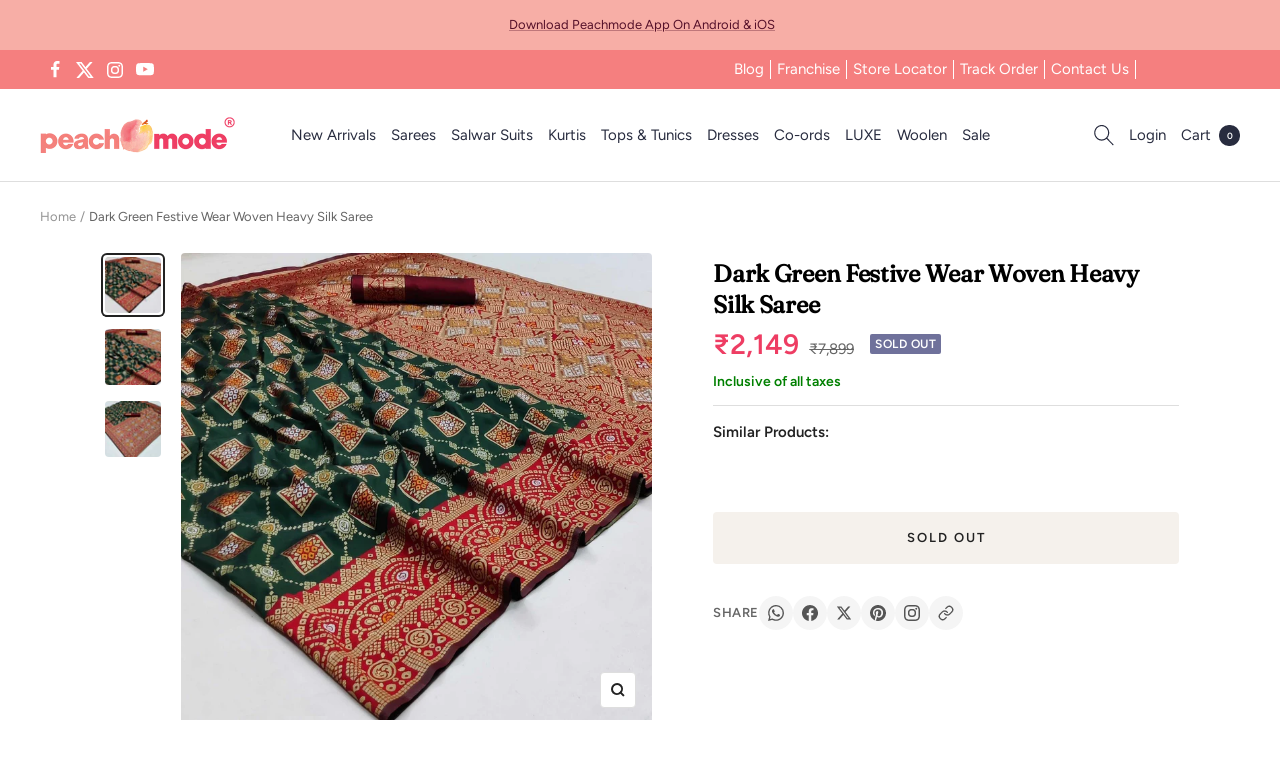

--- FILE ---
content_type: text/javascript; charset=utf-8
request_url: https://peachmode.com/products/dark-green-festive-wear-woven-heavy-silk-saree-128963.js
body_size: 678
content:
{"id":7716158013661,"title":"Dark Green Festive Wear Woven Heavy Silk Saree","handle":"dark-green-festive-wear-woven-heavy-silk-saree-128963","description":"\u003cp\u003eProduct Detail - Dark Green colored saree is made from heavy silk fabric which is highlighted with beautiful weaving work. Comes along unstitched silk blouse piece which you can customise as per your design\/style.Occasion - You can wear this saree for festive, special occasion, ideal for any fashionista. Style it up - Look glamorous in this traditional saree by (SHRI RANA) Pair this saree with Ethnic Gold Jewellery, beautiful clutch to complete the look!! Note:- The actual product may differ slightly in color and design from the one illustrated in the images when compared with computer or mobile screen.\u003c\/p\u003e","published_at":"2022-06-02T16:24:40+05:30","created_at":"2022-06-02T16:24:48+05:30","vendor":"Peachmode","type":"Saree","tags":["c.green","Col.Diwali24","Col.GP","Col.IND","m.artsilk","o.festive","p.zariwork","pt.saree","st.unstitched","w.handloom.woven"],"price":214900,"price_min":214900,"price_max":214900,"available":false,"price_varies":false,"compare_at_price":789900,"compare_at_price_min":789900,"compare_at_price_max":789900,"compare_at_price_varies":false,"variants":[{"id":42818861105373,"title":"Default Title","option1":"Default Title","option2":null,"option3":null,"sku":"JNX-SRNA-9241-G","requires_shipping":true,"taxable":true,"featured_image":null,"available":false,"name":"Dark Green Festive Wear Woven Heavy Silk Saree","public_title":null,"options":["Default Title"],"price":214900,"weight":500,"compare_at_price":789900,"inventory_management":"shopify","barcode":null,"quantity_rule":{"min":1,"max":null,"increment":1},"quantity_price_breaks":[],"requires_selling_plan":false,"selling_plan_allocations":[]}],"images":["\/\/cdn.shopify.com\/s\/files\/1\/0637\/4834\/1981\/products\/dark-green-festive-wear-woven-heavy-silk-saree-peachmode-1.jpg?v=1669024256","\/\/cdn.shopify.com\/s\/files\/1\/0637\/4834\/1981\/products\/dark-green-festive-wear-woven-heavy-silk-saree-peachmode-2.jpg?v=1669024259","\/\/cdn.shopify.com\/s\/files\/1\/0637\/4834\/1981\/products\/dark-green-festive-wear-woven-heavy-silk-saree-peachmode-3.jpg?v=1669024261"],"featured_image":"\/\/cdn.shopify.com\/s\/files\/1\/0637\/4834\/1981\/products\/dark-green-festive-wear-woven-heavy-silk-saree-peachmode-1.jpg?v=1669024256","options":[{"name":"Title","position":1,"values":["Default Title"]}],"url":"\/products\/dark-green-festive-wear-woven-heavy-silk-saree-128963","media":[{"alt":"Dark Green Festive Wear Woven Heavy Silk Saree - Peachmode","id":31013315444957,"position":1,"preview_image":{"aspect_ratio":1.0,"height":2000,"width":2000,"src":"https:\/\/cdn.shopify.com\/s\/files\/1\/0637\/4834\/1981\/products\/dark-green-festive-wear-woven-heavy-silk-saree-peachmode-1.jpg?v=1669024256"},"aspect_ratio":1.0,"height":2000,"media_type":"image","src":"https:\/\/cdn.shopify.com\/s\/files\/1\/0637\/4834\/1981\/products\/dark-green-festive-wear-woven-heavy-silk-saree-peachmode-1.jpg?v=1669024256","width":2000},{"alt":"Dark Green Festive Wear Woven Heavy Silk Saree - Peachmode","id":31013315608797,"position":2,"preview_image":{"aspect_ratio":1.0,"height":1200,"width":1200,"src":"https:\/\/cdn.shopify.com\/s\/files\/1\/0637\/4834\/1981\/products\/dark-green-festive-wear-woven-heavy-silk-saree-peachmode-2.jpg?v=1669024259"},"aspect_ratio":1.0,"height":1200,"media_type":"image","src":"https:\/\/cdn.shopify.com\/s\/files\/1\/0637\/4834\/1981\/products\/dark-green-festive-wear-woven-heavy-silk-saree-peachmode-2.jpg?v=1669024259","width":1200},{"alt":"Dark Green Festive Wear Woven Heavy Silk Saree - Peachmode","id":31013315903709,"position":3,"preview_image":{"aspect_ratio":1.0,"height":2000,"width":2000,"src":"https:\/\/cdn.shopify.com\/s\/files\/1\/0637\/4834\/1981\/products\/dark-green-festive-wear-woven-heavy-silk-saree-peachmode-3.jpg?v=1669024261"},"aspect_ratio":1.0,"height":2000,"media_type":"image","src":"https:\/\/cdn.shopify.com\/s\/files\/1\/0637\/4834\/1981\/products\/dark-green-festive-wear-woven-heavy-silk-saree-peachmode-3.jpg?v=1669024261","width":2000}],"requires_selling_plan":false,"selling_plan_groups":[]}